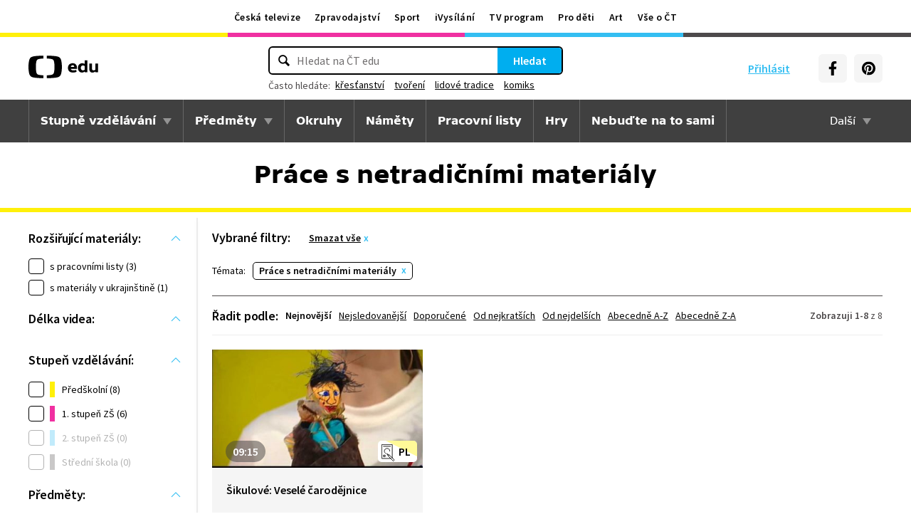

--- FILE ---
content_type: image/svg+xml
request_url: https://edu.ceskatelevize.cz/img/content-width/ico-collection.svg
body_size: 2138
content:
<svg width="56" height="62" viewBox="0 0 56 62" fill="none" xmlns="http://www.w3.org/2000/svg">
<path d="M54.5399 12.3423V27.8523C54.5399 27.8523 53.3399 25.6623 49.3099 25.6623C45.2799 25.6623 43.6599 27.8523 43.6599 27.8523V12.3423C43.6599 12.3423 45.2699 10.1523 49.3099 10.1523C53.3499 10.1523 54.5399 12.3423 54.5399 12.3423Z" fill="#FDF131"/>
<path d="M43.66 12.3423V27.8523C43.66 27.8523 42.48 25.6623 38.44 25.6623C34.4 25.6623 32.8 27.8523 32.8 27.8523V12.3423C32.8 12.3423 34.39 10.1523 38.44 10.1523C42.49 10.1523 43.66 12.3423 43.66 12.3423Z" fill="#31BDF1"/>
<path d="M43.66 12.3423C43.66 12.3423 42.48 10.1523 38.44 10.1523C34.4 10.1523 32.8 12.3423 32.8 12.3423V27.8523C32.8 27.8523 34.39 25.6623 38.44 25.6623C42.49 25.6623 43.66 27.8523 43.66 27.8523" stroke="black" stroke-width="1.5" stroke-linecap="round" stroke-linejoin="round"/>
<path d="M43.6599 12.3423C43.6599 12.3423 45.2699 10.1523 49.3099 10.1523C53.3499 10.1523 54.5399 12.3423 54.5399 12.3423V27.8523C54.5399 27.8523 53.3399 25.6623 49.3099 25.6623C45.2799 25.6623 43.6599 27.8523 43.6599 27.8523V12.3423Z" stroke="black" stroke-width="1.5" stroke-linecap="round" stroke-linejoin="round"/>
<path d="M23.4 26.4003V28.9203H1.46997V26.4003C1.80353 26.4003 2.13382 26.3346 2.44199 26.207C2.75015 26.0793 3.03016 25.8922 3.26602 25.6564C3.50188 25.4205 3.689 25.1405 3.81665 24.8323C3.9443 24.5242 4.00998 24.1939 4.00998 23.8603C4.00998 23.1857 3.74269 22.5386 3.26663 22.0607C2.79058 21.5828 2.14454 21.313 1.46997 21.3103V12.8203L3.87 16.3603L6.94998 20.8703L12.43 12.8703L17.92 20.9203L21 16.4103L23.4 12.8703V21.3103C22.7306 21.3208 22.0923 21.5941 21.6227 22.0712C21.153 22.5483 20.8899 23.1909 20.89 23.8603C20.8925 24.528 21.1568 25.1681 21.6262 25.643C22.0955 26.1179 22.7324 26.3898 23.4 26.4003ZM14.98 23.8603C14.98 23.5254 14.914 23.1938 14.7859 22.8845C14.6577 22.5751 14.4699 22.294 14.2331 22.0572C13.9963 21.8204 13.7152 21.6326 13.4058 21.5044C13.0964 21.3763 12.7649 21.3103 12.43 21.3103C11.7554 21.313 11.1094 21.5828 10.6333 22.0607C10.1573 22.5386 9.88998 23.1857 9.88998 23.8603C9.88998 24.1939 9.9557 24.5242 10.0833 24.8323C10.211 25.1405 10.3981 25.4205 10.6339 25.6564C10.8698 25.8922 11.1498 26.0793 11.458 26.207C11.7661 26.3346 12.0964 26.4003 12.43 26.4003C13.1046 26.4003 13.7517 26.133 14.2296 25.657C14.7075 25.1809 14.9773 24.5349 14.98 23.8603Z" fill="#FDF131"/>
<path d="M23.3999 21.3125V26.4025C22.7323 26.392 22.0954 26.1201 21.6261 25.6452C21.1567 25.1703 20.8924 24.5302 20.8899 23.8625C20.8898 23.1931 21.153 22.5505 21.6226 22.0734C22.0922 21.5963 22.7306 21.323 23.3999 21.3125Z" fill="#31BDF1"/>
<path d="M20.9999 16.3633L17.8899 20.8733L12.3999 12.8733L6.91989 20.9233L3.88989 16.3633C4.29106 14.3886 5.36225 12.6131 6.92215 11.3375C8.48205 10.0619 10.4348 9.36444 12.4499 9.36328C14.4632 9.36675 16.4137 10.0652 17.9715 11.3406C19.5293 12.6161 20.5991 14.3902 20.9999 16.3633Z" fill="#EE31A1"/>
<path d="M12.4299 26.4125C13.8382 26.4125 14.9799 25.2708 14.9799 23.8625C14.9799 22.4542 13.8382 21.3125 12.4299 21.3125C11.0216 21.3125 9.87988 22.4542 9.87988 23.8625C9.87988 25.2708 11.0216 26.4125 12.4299 26.4125Z" fill="#31BDF1"/>
<path d="M1.46997 21.3125C2.14454 21.3151 2.79058 21.585 3.26663 22.0629C3.74269 22.5408 4.00998 23.1879 4.00998 23.8625C4.00998 24.1961 3.9443 24.5263 3.81665 24.8345C3.689 25.1427 3.50188 25.4227 3.26602 25.6586C3.03016 25.8944 2.75015 26.0815 2.44199 26.2092C2.13382 26.3368 1.80353 26.4025 1.46997 26.4025V21.3125Z" fill="#31BDF1"/>
<path d="M21 16.362L17.92 20.872L12.43 12.832L6.94995 20.872L3.86995 16.362L1.45996 12.832V21.312V26.412V28.922H12.43H23.3999V26.412V21.312V12.832L21 16.362Z" stroke="black" stroke-width="1.5" stroke-linecap="round" stroke-linejoin="round"/>
<path d="M20.9998 16.3633C20.5983 14.3869 19.5257 12.6101 17.9637 11.3343C16.4018 10.0585 14.4467 9.36214 12.4299 9.36328C10.4148 9.36445 8.46203 10.0619 6.90213 11.3375C5.34223 12.6131 4.27104 14.3886 3.86987 16.3633" stroke="black" stroke-width="1.5" stroke-linecap="round" stroke-linejoin="round"/>
<path d="M12.4299 9.35188V4.25187V1.42188" stroke="black" stroke-width="1.5" stroke-linecap="round" stroke-linejoin="round"/>
<path d="M9.72998 4.25H12.43H15.14" stroke="black" stroke-width="1.5" stroke-linecap="round" stroke-linejoin="round"/>
<path d="M12.4299 26.4125C13.8382 26.4125 14.9799 25.2708 14.9799 23.8625C14.9799 22.4542 13.8382 21.3125 12.4299 21.3125C11.0216 21.3125 9.87988 22.4542 9.87988 23.8625C9.87988 25.2708 11.0216 26.4125 12.4299 26.4125Z" stroke="black" stroke-width="1.5" stroke-linecap="round" stroke-linejoin="round"/>
<path d="M23.3999 21.3125C22.7306 21.323 22.0922 21.5963 21.6226 22.0734C21.153 22.5505 20.8898 23.1931 20.8899 23.8625C20.8925 24.5371 21.1624 25.1831 21.6403 25.6592C22.1182 26.1352 22.7653 26.4025 23.4399 26.4025" stroke="black" stroke-width="1.5" stroke-linecap="round" stroke-linejoin="round"/>
<path d="M1.46997 26.4025C1.80353 26.4025 2.13382 26.3368 2.44199 26.2092C2.75015 26.0815 3.03016 25.8944 3.26602 25.6586C3.50188 25.4227 3.689 25.1427 3.81665 24.8345C3.9443 24.5263 4.00998 24.1961 4.00998 23.8625C4.00998 23.1879 3.74269 22.5408 3.26663 22.0629C2.79057 21.585 2.14454 21.3151 1.46997 21.3125" stroke="black" stroke-width="1.5" stroke-linecap="round" stroke-linejoin="round"/>
<path d="M47.3899 57.443C46.3617 58.3547 45.0341 58.8566 43.6599 58.853V44.793H49.2899V53.233C49.2876 54.0289 49.1172 54.8155 48.7898 55.541C48.4624 56.2665 47.9853 56.9147 47.3899 57.443Z" fill="#31BDF1"/>
<path d="M39.9501 38.9934C40.9775 38.0971 42.2966 37.6064 43.6601 37.6134C44.4027 37.6104 45.1386 37.7548 45.8252 38.038C46.5118 38.3212 47.1354 38.7377 47.6601 39.2634C48.1844 39.789 48.6 40.4128 48.8831 41.0991C49.1663 41.7855 49.3114 42.5209 49.3101 43.2634V44.8534H38.0601V43.2034C38.0579 42.4076 38.2253 41.6206 38.5512 40.8946C38.8771 40.1687 39.354 39.5205 39.9501 38.9934Z" fill="#4D4A4B"/>
<path d="M39.95 57.443C39.3498 56.9181 38.8689 56.2708 38.5394 55.5447C38.21 54.8185 38.0397 54.0303 38.04 53.233V44.793H43.66V58.853C42.2924 58.8535 40.9721 58.3518 39.95 57.443Z" fill="#31BDF1"/>
<path d="M43.66 58.8533C42.2924 58.8539 40.9721 58.3521 39.95 57.4433C39.3498 56.9184 38.8689 56.2712 38.5394 55.545C38.21 54.8189 38.0397 54.0307 38.04 53.2333V43.2333C38.0404 42.4361 38.211 41.6481 38.5403 40.922C38.8697 40.196 39.3503 39.5487 39.95 39.0233C40.9731 38.1162 42.2927 37.6146 43.66 37.6133C44.4027 37.6104 45.1386 37.7547 45.8252 38.0379C46.5118 38.3211 47.1354 38.7376 47.66 39.2633C48.1844 39.789 48.6 40.4128 48.8831 41.0991C49.1662 41.7855 49.3113 42.5209 49.3101 43.2633V53.2633C49.3078 54.0593 49.1373 54.8458 48.8099 55.5713C48.4825 56.2969 48.0054 56.945 47.41 57.4733C46.3723 58.3788 45.0372 58.8701 43.66 58.8533V58.8533Z" stroke="black" stroke-width="1.5" stroke-linecap="round" stroke-linejoin="round"/>
<path d="M34.0999 44.793H38.0398H43.6599H49.2898H52.5798" stroke="black" stroke-width="1.5" stroke-linecap="round" stroke-linejoin="round"/>
<path d="M34.0999 51.2422H38.0398" stroke="black" stroke-width="1.5" stroke-linecap="round" stroke-linejoin="round"/>
<path d="M49.29 51.2422H52.58" stroke="black" stroke-width="1.5" stroke-linecap="round" stroke-linejoin="round"/>
<path d="M47.3899 57.4336V57.4436L50.8999 60.5836" stroke="black" stroke-width="1.5" stroke-linecap="round" stroke-linejoin="round"/>
<path d="M39.9599 57.4336L39.9499 57.4536L36.4399 60.5836" stroke="black" stroke-width="1.5" stroke-linecap="round" stroke-linejoin="round"/>
<path d="M43.6599 58.863V44.793" stroke="black" stroke-width="1.5" stroke-linecap="round" stroke-linejoin="round"/>
<path d="M39.9599 39.0036L39.9499 38.9936L35.1099 32.9336" stroke="black" stroke-width="1.5" stroke-linecap="round" stroke-linejoin="round"/>
<path d="M47.4099 39.0036L52.2499 32.9336" stroke="black" stroke-width="1.5" stroke-linecap="round" stroke-linejoin="round"/>
<path d="M25.47 42.76L17.47 50.76L17.45 50.73L9.45996 42.76L17.47 34.75L25.47 42.76Z" fill="#31BDF1"/>
<path d="M17.4199 50.7617V58.7617H9.41992V50.7617H9.45993H17.4199Z" fill="#EE31A1"/>
<path d="M9.45996 42.7617V50.7617H9.41995H1.45996V42.7617H9.45996Z" fill="#FDF131"/>
<path d="M9.45996 42.76L17.47 34.75L25.47 42.76L17.47 50.76L17.45 50.73L9.45996 42.76Z" stroke="black" stroke-width="1.5" stroke-linecap="round" stroke-linejoin="round"/>
<path d="M9.45996 50.7617V42.7617H1.45996V50.7617H9.41995" stroke="black" stroke-width="1.5" stroke-linecap="round" stroke-linejoin="round"/>
<path d="M9.41992 50.7617V58.7617H17.4199V50.7617H9.45993H9.41992Z" stroke="black" stroke-width="1.5" stroke-linecap="round" stroke-linejoin="round"/>
</svg>


--- FILE ---
content_type: text/plain; charset=utf-8
request_url: https://events.getsitectrl.com/api/v1/events
body_size: 557
content:
{"id":"66b9af2c821008c7","user_id":"66b9af2c8225c5c0","time":1764807717384,"token":"1764807717.f12653bbd9bfa1e265e23c3c587ce75a.9ac2261467cc66a057e8981a42f30723","geo":{"ip":"3.150.130.74","geopath":"147015:147763:220321:","geoname_id":4509177,"longitude":-83.0061,"latitude":39.9625,"postal_code":"43215","city":"Columbus","region":"Ohio","state_code":"OH","country":"United States","country_code":"US","timezone":"America/New_York"},"ua":{"platform":"Desktop","os":"Mac OS","os_family":"Mac OS X","os_version":"10.15.7","browser":"Other","browser_family":"ClaudeBot","browser_version":"1.0","device":"Spider","device_brand":"Spider","device_model":"Desktop"},"utm":{}}

--- FILE ---
content_type: image/svg+xml
request_url: https://edu.ceskatelevize.cz/img/content-width/ico-show.svg
body_size: 1996
content:
<svg width="58" height="46" viewBox="0 0 58 46" fill="none" xmlns="http://www.w3.org/2000/svg">
<path d="M56.55 1.28906H1.44995V35.1891H56.55V1.28906Z" fill="white" stroke="black" stroke-width="1.5" stroke-linecap="round" stroke-linejoin="round"/>
<path d="M47.4799 14.3175C47.4799 21.8875 56.2999 23.4475 50.0799 31.8875C50.0779 30.6099 49.6742 29.3652 48.9258 28.3297C48.1774 27.2942 47.1223 26.5203 45.9099 26.1175L42.4499 25.0175V23.6875C42.6365 23.5573 42.8106 23.41 42.9699 23.2475C43.3644 22.8541 43.6771 22.3864 43.8899 21.8715C44.1027 21.3566 44.2115 20.8046 44.2099 20.2475V17.0175C42.7599 17.0175 37.7199 15.4975 35.7099 11.6275V20.2475C35.7113 20.919 35.8715 21.5807 36.1774 22.1785C36.4833 22.7764 36.9261 23.2934 37.4699 23.6875V25.0175L34.0199 26.1175C33.1154 26.417 32.2935 26.9238 31.6199 27.5975V12.5975C31.6199 9.0575 34.4099 6.1875 38.7399 6.1875C46.0199 6.2075 47.4799 10.2175 47.4799 14.3175Z" fill="#31BDF1"/>
<path d="M50.0799 31.8895V35.1795H29.8499V31.8895C29.8488 30.6112 30.2514 29.3651 31.0002 28.329C31.7489 27.2929 32.8057 26.5197 34.0199 26.1195L37.4699 25.0195V26.9395C37.4699 27.6026 37.7332 28.2385 38.2021 28.7073C38.6709 29.1761 39.3068 29.4395 39.9699 29.4395C40.6329 29.4395 41.2688 29.1761 41.7376 28.7073C42.2065 28.2385 42.4699 27.6026 42.4699 26.9395V25.0195L45.9299 26.1595C47.1321 26.5635 48.1783 27.3329 48.9223 28.3601C49.6663 29.3873 50.0709 30.6212 50.0799 31.8895Z" fill="#EE31A1"/>
<path d="M44.2099 17.0189V20.2489C44.2115 20.8061 44.1028 21.358 43.8899 21.8729C43.6771 22.3878 43.3644 22.8555 42.9699 23.2489C42.8106 23.4114 42.6365 23.5587 42.4499 23.6889C41.7247 24.2203 40.849 24.5067 39.9499 24.5067C39.0509 24.5067 38.1752 24.2203 37.4499 23.6889C36.9062 23.2948 36.4633 22.7778 36.1575 22.1799C35.8516 21.5821 35.6914 20.9204 35.6899 20.2489V11.6289C37.7199 15.4989 42.7599 17.0189 44.2099 17.0189Z" fill="#FDF131"/>
<path d="M42.45 25.0175V26.9375C42.45 27.6005 42.1866 28.2364 41.7177 28.7053C41.2489 29.1741 40.613 29.4375 39.95 29.4375C39.2869 29.4375 38.651 29.1741 38.1822 28.7053C37.7133 28.2364 37.45 27.6005 37.45 26.9375V23.6875C38.1752 24.2189 39.0509 24.5053 39.95 24.5053C40.849 24.5053 41.7247 24.2189 42.45 23.6875V25.0175Z" fill="#FDF131"/>
<path d="M35.71 11.6289V20.2489C35.7114 20.9204 35.8716 21.5821 36.1775 22.1799C36.4834 22.7778 36.9262 23.2948 37.47 23.6889C38.1952 24.2203 39.0709 24.5067 39.97 24.5067C40.869 24.5067 41.7447 24.2203 42.47 23.6889C42.6566 23.5587 42.8306 23.4114 42.99 23.2489C43.3845 22.8555 43.6971 22.3878 43.91 21.8729C44.1228 21.358 44.2315 20.8061 44.23 20.2489V17.0189" stroke="black" stroke-width="1.5" stroke-linecap="round" stroke-linejoin="round"/>
<path d="M37.47 23.6875V26.8975C37.47 27.5605 37.7334 28.1964 38.2022 28.6653C38.671 29.1341 39.3069 29.3975 39.97 29.3975C40.633 29.3975 41.2689 29.1341 41.7377 28.6653C42.2066 28.1964 42.47 27.5605 42.47 26.8975V23.6875" stroke="black" stroke-width="1.5" stroke-linecap="round" stroke-linejoin="round"/>
<path d="M35.71 11.6289C37.71 15.4989 42.76 17.0189 44.21 17.0189" stroke="black" stroke-width="1.5" stroke-linecap="round" stroke-linejoin="round"/>
<path d="M31.6199 27.5975V12.5975C31.6199 9.0575 34.4099 6.1875 38.7399 6.1875C46.0299 6.1875 47.4799 10.1875 47.4799 14.2975C47.4799 21.8675 56.2999 23.4275 50.0799 31.8675" stroke="black" stroke-width="1.5" stroke-linecap="round" stroke-linejoin="round"/>
<path d="M37.4699 25.0195L34.0199 26.1195C32.8057 26.5197 31.7489 27.2929 31.0002 28.329C30.2514 29.3651 29.8488 30.6112 29.8499 31.8895V35.1795H50.0799V31.8895C50.0779 30.6119 49.6741 29.3673 48.9258 28.3318C48.1774 27.2962 47.1223 26.5223 45.9099 26.1195L42.4499 25.0195" stroke="black" stroke-width="1.5" stroke-linecap="round" stroke-linejoin="round"/>
<path d="M26.2899 32.208V35.208H6.41992V32.208C6.42436 30.9528 6.82235 29.7306 7.55785 28.7134C8.29334 27.6963 9.32931 26.9354 10.5199 26.538L13.9099 25.418V27.298C13.9497 27.9194 14.2246 28.5024 14.6787 28.9284C15.1329 29.3544 15.7322 29.5915 16.3549 29.5915C16.9776 29.5915 17.577 29.3544 18.0311 28.9284C18.4853 28.5024 18.7602 27.9194 18.7999 27.298V25.418L22.1899 26.538C23.3805 26.9354 24.4165 27.6963 25.152 28.7134C25.8875 29.7306 26.2855 30.9528 26.2899 32.208Z" fill="#31BDF1"/>
<path d="M21.3399 16.3689V19.6089C21.3364 20.4781 21.1065 21.3314 20.6727 22.0846C20.2389 22.8378 19.6162 23.4649 18.8661 23.904C18.116 24.3432 17.2644 24.5792 16.3953 24.5888C15.5262 24.5984 14.6695 24.3813 13.9099 23.9589C13.5149 23.7311 13.1517 23.452 12.8299 23.1289C11.9013 22.1927 11.3801 20.9275 11.3799 19.6089V14.6789L17.4299 11.6289L21.3399 13.8989V16.3689Z" fill="white"/>
<path d="M21.3399 13.6601V13.9001L17.4299 11.6301L11.3799 14.6801V13.6801C11.3859 12.6969 11.6817 11.7373 12.2303 10.9214C12.7789 10.1054 13.5558 9.46924 14.464 9.09251C15.3722 8.71578 16.3713 8.61519 17.3364 8.80331C18.3015 8.99142 19.1897 9.4599 19.8899 10.1501C20.816 11.0839 21.337 12.345 21.3399 13.6601Z" fill="#EE31A1"/>
<path d="M18.7999 25.4209V27.3009C18.7602 27.9224 18.4853 28.5053 18.0311 28.9314C17.5769 29.3574 16.9776 29.5945 16.3549 29.5945C15.7322 29.5945 15.1329 29.3574 14.6787 28.9314C14.2246 28.5053 13.9497 27.9224 13.9099 27.3009V23.9609C14.6586 24.3741 15.4998 24.5909 16.3549 24.5909C17.21 24.5909 18.0512 24.3741 18.7999 23.9609V25.4209Z" fill="white"/>
<path d="M21.3399 13.9006V19.6106C21.3364 20.4798 21.1065 21.3331 20.6727 22.0863C20.2389 22.8395 19.6162 23.4666 18.8661 23.9057C18.116 24.3449 17.2644 24.5809 16.3953 24.5905C15.5262 24.6002 14.6695 24.3831 13.9099 23.9606C13.5149 23.7328 13.1517 23.4537 12.8299 23.1306C11.9013 22.1944 11.3801 20.9292 11.3799 19.6106V13.6606C11.3859 12.6774 11.6817 11.7178 12.2303 10.9018C12.7789 10.0858 13.5558 9.44971 14.464 9.07298C15.3722 8.69625 16.3713 8.59566 17.3364 8.78377C18.3015 8.97189 19.1897 9.44037 19.8899 10.1306C20.8209 11.0693 21.3423 12.3385 21.3399 13.6606V13.9006Z" stroke="black" stroke-width="1.5" stroke-linecap="round" stroke-linejoin="round"/>
<path d="M13.9099 23.9609V27.3009C13.9497 27.9224 14.2246 28.5053 14.6787 28.9314C15.1329 29.3574 15.7322 29.5945 16.3549 29.5945C16.9776 29.5945 17.5769 29.3574 18.0311 28.9314C18.4853 28.5053 18.7602 27.9224 18.7999 27.3009V23.9609" stroke="black" stroke-width="1.5" stroke-linecap="round" stroke-linejoin="round"/>
<path d="M18.7999 25.418L22.1899 26.538C23.3805 26.9354 24.4165 27.6963 25.152 28.7134C25.8875 29.7306 26.2855 30.9528 26.2899 32.208V35.208H6.41992V32.208C6.42436 30.9528 6.82235 29.7306 7.55785 28.7134C8.29334 27.6963 9.32931 26.9354 10.5199 26.538L13.9099 25.418" stroke="black" stroke-width="1.5" stroke-linecap="round" stroke-linejoin="round"/>
<path d="M11.3799 14.6789L17.4299 11.6289L21.3399 13.9089" stroke="black" stroke-width="1.5" stroke-linecap="round" stroke-linejoin="round"/>
<path d="M7.21997 1.28906H1.44995V7.05906H7.21997V1.28906Z" fill="#FDF131" stroke="black" stroke-width="1.5" stroke-linecap="round" stroke-linejoin="round"/>
<path d="M1.44995 40.7578H27.21" stroke="black" stroke-width="1.5" stroke-linecap="round" stroke-linejoin="round"/>
<path d="M1.44995 44.7109H27.21" stroke="black" stroke-width="1.5" stroke-linecap="round" stroke-linejoin="round"/>
<path d="M52.0701 40.7578H56.2401" stroke="black" stroke-width="1.5" stroke-linecap="round" stroke-linejoin="round"/>
</svg>


--- FILE ---
content_type: image/svg+xml
request_url: https://edu.ceskatelevize.cz/img/content-width/ico-video.svg
body_size: 81
content:
<svg width="60" height="40" viewBox="0 0 60 40" fill="none" xmlns="http://www.w3.org/2000/svg">
<path d="M59.21 1.04688H7.01001V33.1569H59.21V1.04688Z" fill="#31BDF1" stroke="black" stroke-width="1.5" stroke-linecap="round" stroke-linejoin="round"/>
<path d="M52.99 6.84766H0.790039V38.9577H52.99V6.84766Z" fill="#EE31A1" stroke="black" stroke-width="1.5" stroke-linecap="round" stroke-linejoin="round"/>
<path d="M22.2 31.5972L36.47 23.3572L22.2 15.1172V31.5972Z" fill="white" stroke="black" stroke-width="1.5" stroke-linecap="round" stroke-linejoin="round"/>
</svg>
